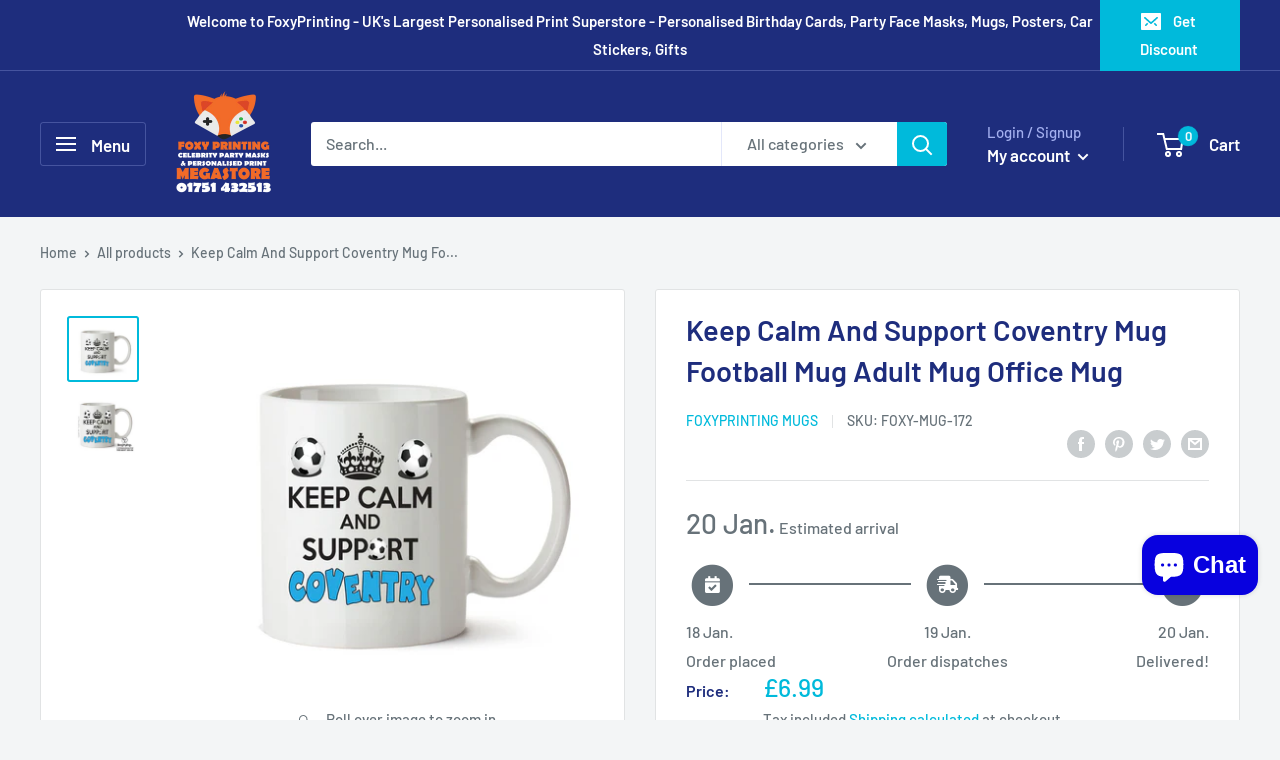

--- FILE ---
content_type: text/javascript; charset=utf-8
request_url: https://foxyprinting.co.uk/products/keep-calm-and-support-coventry-mug-football-mugs.js
body_size: -9
content:
{"id":8861940808,"title":"Keep Calm And Support Coventry Mug Football Mug Adult Mug Office Mug","handle":"keep-calm-and-support-coventry-mug-football-mugs","description":"\u003cp\u003e\u003cstrong\u003eKeep Calm And Support Coventry Mug - Football Mugs\u003c\/strong\u003e\u003c\/p\u003e\n\u003cp\u003eProfessionally printed onto a 11oz White Mug\u003c\/p\u003e\n\u003cp\u003e\u003cspan\u003ePosted in a Polystyrene box for safety\u003c\/span\u003e\u003c\/p\u003e\n\u003cp\u003e\u003cspan\u003eMany more in our Store  \u003c\/span\u003e\u003c\/p\u003e","published_at":"2021-12-10T12:17:15+00:00","created_at":"2017-03-07T13:37:07+00:00","vendor":"FoxyPrinting Mugs","type":"Keep Calm Support","tags":["FACEBOOK","football mug","keep calm football"],"price":699,"price_min":699,"price_max":699,"available":true,"price_varies":false,"compare_at_price":null,"compare_at_price_min":0,"compare_at_price_max":0,"compare_at_price_varies":false,"variants":[{"id":31560585928,"title":"Default Title","option1":"Default Title","option2":null,"option3":null,"sku":"FOXY-MUG-172","requires_shipping":true,"taxable":true,"featured_image":null,"available":true,"name":"Keep Calm And Support Coventry Mug Football Mug Adult Mug Office Mug","public_title":null,"options":["Default Title"],"price":699,"weight":249,"compare_at_price":null,"inventory_management":"shopify","barcode":"5051177995939","requires_selling_plan":false,"selling_plan_allocations":[]}],"images":["\/\/cdn.shopify.com\/s\/files\/1\/1774\/9115\/products\/KeepCalmSupportcoventry-2019WhiteMug.jpg?v=1638370004","\/\/cdn.shopify.com\/s\/files\/1\/1774\/9115\/products\/Keep_Calm_Support_coventry.jpg?v=1638370004"],"featured_image":"\/\/cdn.shopify.com\/s\/files\/1\/1774\/9115\/products\/KeepCalmSupportcoventry-2019WhiteMug.jpg?v=1638370004","options":[{"name":"Title","position":1,"values":["Default Title"]}],"url":"\/products\/keep-calm-and-support-coventry-mug-football-mugs","media":[{"alt":null,"id":28795044167931,"position":1,"preview_image":{"aspect_ratio":1.095,"height":2000,"width":2190,"src":"https:\/\/cdn.shopify.com\/s\/files\/1\/1774\/9115\/products\/KeepCalmSupportcoventry-2019WhiteMug.jpg?v=1638370004"},"aspect_ratio":1.095,"height":2000,"media_type":"image","src":"https:\/\/cdn.shopify.com\/s\/files\/1\/1774\/9115\/products\/KeepCalmSupportcoventry-2019WhiteMug.jpg?v=1638370004","width":2190},{"alt":null,"id":182237134884,"position":2,"preview_image":{"aspect_ratio":1.094,"height":457,"width":500,"src":"https:\/\/cdn.shopify.com\/s\/files\/1\/1774\/9115\/products\/Keep_Calm_Support_coventry.jpg?v=1638370004"},"aspect_ratio":1.094,"height":457,"media_type":"image","src":"https:\/\/cdn.shopify.com\/s\/files\/1\/1774\/9115\/products\/Keep_Calm_Support_coventry.jpg?v=1638370004","width":500}],"requires_selling_plan":false,"selling_plan_groups":[]}